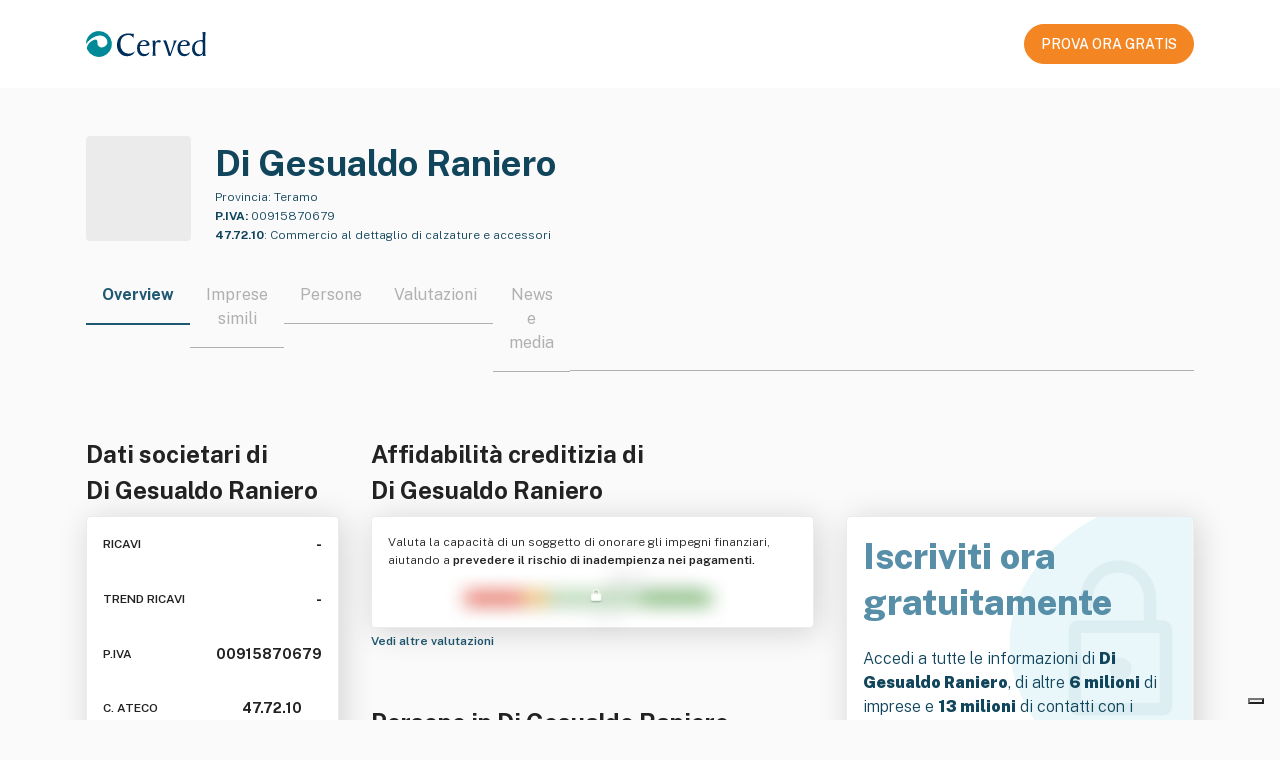

--- FILE ---
content_type: text/html; charset=utf-8
request_url: https://atoka.io/public/it/azienda/di-gesualdo-raniero/000329416b42
body_size: 8665
content:
<!doctype html>
<html lang="it">
    <head>
        <meta charset="utf-8" />
        <meta http-equiv="X-UA-Compatible" content="IE=edge" />
        <meta name="viewport" content="width=device-width, initial-scale=1" />
        <link rel="shortcut icon" href="/public/static/favicon.ico" />

        <title>Di Gesualdo Raniero: Dati societari | Atoka</title>

        <link rel="alternate" hreflang="x-default" href="https://atoka.io/public/it/azienda/di-gesualdo-raniero/000329416b42" />
        <link rel="alternate" hreflang="it" href="https://atoka.io/public/it/azienda/di-gesualdo-raniero/000329416b42" />

        <link rel="canonical" href="https://atoka.io/public/it/azienda/di-gesualdo-raniero/000329416b42" />

        <meta name="keywords" content="Di Gesualdo Raniero, Calzature, Fornitori, Prodotto, Progettazione, Commercio al dettaglio di calzature e accessori, Aziende " />
        <meta name="description" content="Di Gesualdo Raniero,  (), 47.72.10. Scopri di più su Atoka." />

        <meta itemprop="name" content="Di Gesualdo Raniero: Dati societari | Atoka" />
        <meta itemprop="url" content="https://atoka.io/public/it/azienda/di-gesualdo-raniero/000329416b42" />

        <meta property="og:site_name" content="https://atoka.io/it/" />
        <meta property="og:title" content="Di Gesualdo Raniero: Dati societari | Atoka" />
        <meta property="og:description" content="Di Gesualdo Raniero,  (), 47.72.10. Scopri di più su Atoka." />
        <meta property="og:url" content="https://atoka.io/public/it/azienda/di-gesualdo-raniero/000329416b42" />
        <meta property="og:image" content="" />

        <meta name="twitter:card" content="summary_large_image" />
        <meta name="twitter:title" content="@atoka_io" />
        <meta name="twitter:site" content="https://atoka.io/it/" />
        <meta name="twitter:description" content="Di Gesualdo Raniero: Dati societari | Atoka" />
        <meta name="twitter:url" content="https://atoka.io/public/it/azienda/di-gesualdo-raniero/000329416b42" />
        <meta name="twitter:image" content="" />
        <meta name="twitter:creator" content="@atoka_io" />

        <link rel="preconnect" href="https://fonts.gstatic.com" crossorigin />
        <link
            rel="preload"
            as="font"
            type="font/woff2"
            href="https://fonts.gstatic.com/s/publicsans/v5/ijwRs572Xtc6ZYQws9YVwnNGfJ7QwOk1.woff2"
            crossorigin
        />
        <link
            href="https://fonts.googleapis.com/css2?family=Public+Sans:wght@300;400;500;600;700;800;900&display=swap"
            rel="stylesheet"
            media="print"
            onload="this.media='all'"
        />

        <link rel="preload" href="https://atoka.io/ds/atoka-design-system-3.0.19.min.css" as="style" />
        <link rel="preload" href="/public/static/atoka.min.css" as="style" />

        <script async src="https://kit.fontawesome.com/a577374dc1.js" crossorigin="anonymous"></script>

        <link rel="stylesheet" href="https://atoka.io/ds/atoka-design-system-3.0.19.min.css" />
        <link type="text/css" rel="stylesheet" href="/public/static/atoka.min.css" media="screen, print" />

        
            <script type="text/javascript">var _iub = _iub || []; _iub.csConfiguration = {"askConsentAtCookiePolicyUpdate":true,"countryDetection":true,"enableFadp":true,"enableLgpd":true,"enableUspr":true,"lang":"it","lgpdAppliesGlobally":false,"perPurposeConsent":true,"reloadOnConsent":true,"siteId":261017,"cookiePolicyId":551896,"i18n":{"it":{"banner":{"title":"","dynamic":{"body":"<div id=\"iubenda-cs-title\">Informativa</div><div id=\"iubenda-cs-paragraph\"><p class=\"iub-p\">In questo sito web utilizziamo cookie o tecnologie simili per finalità tecniche e, con il tuo consenso, di profilazione, anche di terze parti. Per maggiori informazioni leggi la nostra <a href=\"/privacy-policy/551896/cookie-policy?an=no&s_ck=false&newmarkup=yes\" class=\"iubenda-cs-cookie-policy-lnk\">cookie policy</a>.</p><p class=\"iub-p\">Puoi liberamente negare o prestare il tuo consenso ai cookie di profilazione cliccando sui tasti \"Rifiuta\" o \"Accetta\", oppure gestire in qualsiasi momento le tue preferenze sui cookie, revocare il consenso precedentemente manifestato e/o selezionarli in modo specifico, cliccando su \"Scopri di più e personalizza\".</p><br /><p class=\"iub-p\"></p><p class=\"iub-p\">Chiudendo questo banner, puoi comunque continuare a navigare sul sito senza cookie di profilazione.</p></div>"}}}},"banner":{"acceptButtonCaptionColor":"white","acceptButtonColor":"#0073CE","acceptButtonDisplay":true,"backgroundOverlay":true,"brandTextColor":"#ffffff","closeButtonRejects":true,"customizeButtonCaptionColor":"white","customizeButtonColor":"#212121","customizeButtonDisplay":true,"explicitWithdrawal":true,"listPurposes":true,"logo":"https://atoka.io/static/img/logo/logo.87a635a2247f.svg","ownerName":"Atoka","position":"float-bottom-right","rejectButtonCaptionColor":"white","rejectButtonColor":"#0073CE","rejectButtonDisplay":true,"showPurposesToggles":true,"showTotalNumberOfProviders":true,"textColor":"#ffffff"}};</script>
    <script type="text/javascript" src="//cs.iubenda.com/sync/261017.js"></script>
    <script type="text/javascript" src="//cdn.iubenda.com/cs/gpp/stub.js"></script>
    <script type="text/javascript" src="//cdn.iubenda.com/cs/iubenda_cs.js" charset="UTF-8" async></script>
        

        
            <script class="_iub_cs_activate" data-iub-purposes="4" type="text/plain">
              (function(w,d,s,l,i){w[l]=w[l]||[];w[l].push({'gtm.start':
              new Date().getTime(),event:'gtm.js'});var f=d.getElementsByTagName(s)[0],
              j=d.createElement(s),dl=l!='dataLayer'?'&l='+l:'';j.async=true;j.src=
              'https://www.googletagmanager.com/gtm.js?id='+i+dl;f.parentNode.insertBefore(j,f);
              })(window,document,'script','dataLayer','GTM-N5CJDCS');
            </script>
        

        
            <script class="_iub_cs_activate"  data-iub-purposes="4" type="text/javascript">
                if (window.isPiwikLoaded == undefined) {(function(window, document, dataLayerName, id) {
                window[dataLayerName]=window[dataLayerName]||[],window[dataLayerName].push({start:(new Date).getTime(),event:"stg.start"});var scripts=document.getElementsByTagName('script')[0],tags=document.createElement('script');
                function stgCreateCookie(a,b,c){var d="";if(c){var e=new Date;e.setTime(e.getTime()+24*c*60*60*1e3),d="; expires="+e.toUTCString()}document.cookie=a+"="+b+d+"; path=/"}
                var isStgDebug=(window.location.href.match("stg_debug")||document.cookie.match("stg_debug"))&&!window.location.href.match("stg_disable_debug");stgCreateCookie("stg_debug",isStgDebug?1:"",isStgDebug?14:-1);
                var qP=[];dataLayerName!=="dataLayer"&&qP.push("data_layer_name="+dataLayerName),isStgDebug&&qP.push("stg_debug");var qPString=qP.length>0?("?"+qP.join("&")):"";
                tags.async=!0,tags.src="https://cervedapps.containers.piwik.pro/"+id+".js"+qPString,scripts.parentNode.insertBefore(tags,scripts);
                !function(a,n,i){a[n]=a[n]||{};for(var c=0;c<i.length;c++)!function(i){a[n][i]=a[n][i]||{},a[n][i].api=a[n][i].api||function(){var a=[].slice.call(arguments,0);"string"==typeof a[0]&&window[dataLayerName].push({event:n+"."+i+":"+a[0],parameters:[].slice.call(arguments,1)})}}(i[c])}(window,"ppms",["tm","cm"]);
                })(window, document, 'dataLayer', '7a4793d4-ba3d-4a05-b1a8-30628dfdc979'); window.isPiwikLoaded = true;}
            </script>
        

        
        <script class="_iub_cs_activate" data-iub-purposes="4" type="text/plain" async src="https://www.googletagmanager.com/gtag/js?id=G-F9QPGNED4F"></script>
        <script class="_iub_cs_activate" data-iub-purposes="4" type="text/plain">
            ;(function(){
                window.dataLayer = window.dataLayer || [];
                function gtag(){dataLayer.push(arguments);}
                gtag('js', new Date());

                gtag('config', 'G-F9QPGNED4F');
            })()
        </script>

        
    </head>

    
        <body class="bs4-v3 overflow-hidden">
            
                <noscript>
                    <iframe
                        class="_iub_cs_activate"
                        data-iub-purposes="4"
                        data-suppressedsrc="https://www.googletagmanager.com/ns.html?id=GTM-N5CJDCS"
                        src="about:blank"
                        height="0"
                        width="0"
                        style="display:none;visibility:hidden"
                    ></iframe>
                </noscript>
            

            
    <nav class="navbar navbar-light navbar-expand-lg fixed-top public-navbar py-4 px-0">
        <div class="container d-flex justify-content-between">
            <div class="navbar-brand py-0">
                <img src="/public/static/images/logo-cerved.svg" width="120" height="40" alt="Cerved" />
            </div>
            <nav class="ml-auto navbar navbar-expand navbar-light px-0">
                <div class="nav-item d-none d-lg-flex">
                    <a
        class="atoka-btn btn btn-primary-orange btn-md btn-start-now-4-free font-weight-semibold text-center d-block"
        href="https://www.powerbiz.ai/lp-ottieni-informazioni-aziendali-prova-gratis/?utm_source=atoka_public&amp;utm_medium=organic&amp;utm_campaign=company_info"
        role="button"
    >
        PROVA ORA GRATIS
    </a>
                </div>
            </nav>
        </div>
    </nav>



            <div class="page-header">
                
    <input type="hidden" id="selectedProduct" value="powerbiz" />

    
    
    <section class="azienda">
        <div class="container">
            <div class="row">
                <div class="col" id="company">
                    <div class="d-flex pb-4">
                        <div class="atoka-logo-container-col">
                            <div class="atoka-logo-wrap rounded-md bg-gray">
                                <div class="atoka-logo-container">
                                    
                                        
                                            <div class="text-center rounded-md">
    
        <i class="fal fa-shopping-cart"></i>
    
</div>

                                        
                                    
                                </div>
                            </div>
                        </div>

                        <div class="col-company-desc d-flex flex-column justify-content-between">
                            <link href="https://atoka.io/public/it/azienda/di-gesualdo-raniero/000329416b42" />
                            <h1 class="company-title line-clamp-title color-blue-400 mb-0">
                                Di Gesualdo Raniero
                            </h1>

                            <div class="wrapper">
                                <div class="color-blue-400 size-12 line-clamp-2">
                                    
                                        
                                            Provincia:
                                            <span>Teramo</span>
                                        
                                    
                                </div>
                                <div class="color-blue-400 pt-1 size-12 line-clamp-2">
                                    
                                        <span class="font-weight-bold">P.IVA:</span> 00915870679
                                    
                                </div>
                                
                                    <span class="color-blue-400 pt-1 size-12 line-clamp-2">
                                        
                                            <span class="font-weight-bold">47.72.10</span>:
                                            <span>Commercio al dettaglio di calzature e accessori</span>
                                        
                                    </span>
                                
                            </div>
                        </div>
                    </div>

                    <div class="d-lg-none text-center mb-4">
                        <div class="d-flex justify-content-center">
                            <a
        class="atoka-btn btn btn-primary-orange btn-md btn-start-now-4-free font-weight-semibold text-center d-block"
        href="https://www.powerbiz.ai/lp-ottieni-informazioni-aziendali-prova-gratis/?utm_source=atoka_public&amp;utm_medium=organic&amp;utm_campaign=company_info"
        role="button"
    >
        PROVA ORA GRATIS
    </a>
                        </div>
                        <div class="mt-2">
                            <small
                                >Iscriviti gratis per sbloccare tutte le <strong>informazioni aziendali</strong></small
                            >
                        </div>
                    </div>

                    
    <style>
        .tab-switcher-container {
            max-width: 100%;
            overflow-x: auto;
            margin: 0 auto;
        }

         
         
        .tab-switcher-container::-webkit-scrollbar {
            display: none;
        }

         
        .tab-switcher-container {
            -ms-overflow-style: none;  
            scrollbar-width: none;  
        }

        .tab-switcher-container .tab-switcher-choice.active h6 {
            border-bottom: 2px solid #1f5871;
        }

        .tab-switcher-container .tab-switcher-choice h6 a {
            text-decoration: none;
            color: inherit;
        }

        .tab-switcher-container .tab-switcher-choice h6 {
            text-wrap: nowrap;
        }

        .tab-switcher-container .tab-switcher-rest {
            margin-bottom: 9px;  
        }
    </style>

    <div role="group" class="tab-switcher-container btn-group position-relative w-100">
        
            <span>
                <div class="active tab-switcher-choice">
                    <h6 class="title-component px-3">
                        
                            Overview
                        
                    </h6>
                </div>
            </span>
        
            <span>
                <div class=" tab-switcher-choice">
                    <h6 class="title-component px-3">
                        
                            <a href="https://www.powerbiz.ai/lp-ottieni-informazioni-aziendali-prova-gratis/?utm_source=atoka_public&amp;utm_medium=organic&amp;utm_campaign=company_info">Imprese simili</a>
                        
                    </h6>
                </div>
            </span>
        
            <span>
                <div class=" tab-switcher-choice">
                    <h6 class="title-component px-3">
                        
                            <a href="https://www.powerbiz.ai/lp-ottieni-informazioni-aziendali-prova-gratis/?utm_source=atoka_public&amp;utm_medium=organic&amp;utm_campaign=company_info">Persone</a>
                        
                    </h6>
                </div>
            </span>
        
            <span>
                <div class=" tab-switcher-choice">
                    <h6 class="title-component px-3">
                        
                            <a href="https://www.powerbiz.ai/lp-ottieni-informazioni-aziendali-prova-gratis/?utm_source=atoka_public&amp;utm_medium=organic&amp;utm_campaign=company_info">Valutazioni</a>
                        
                    </h6>
                </div>
            </span>
        
            <span>
                <div class=" tab-switcher-choice">
                    <h6 class="title-component px-3">
                        
                            <a href="https://www.powerbiz.ai/lp-ottieni-informazioni-aziendali-prova-gratis/?utm_source=atoka_public&amp;utm_medium=organic&amp;utm_campaign=company_info">News e media</a>
                        
                    </h6>
                </div>
            </span>
        
        <span class="tab-switcher-rest"></span>
    </div>


                    <div class="row">
                        <div class="col-lg-6">
                            <style>
        .detail-dati-societari .value-box:last-of-type {
            padding-bottom: 0;
        }

        .detail-dati-societari .card {
            height: 330px;
        }

        .detail-dati-societari .title {
            font-size: 12px;
            line-height: 22px;
            font-weight: 600;
        }

        .detail-dati-societari .value {
            font-size: 14px;
            line-height: 22px;
            font-weight: 700;
        }

        .detail-dati-societari .show-more {
            font-weight: 600;
        }
    </style>

    <div class="detail-dati-societari">
        
        <h2 class="line-clamp-2">Dati societari di <br>Di Gesualdo Raniero</h2>

        <div class="card p-3 d-flex justify-content-between">
            <div class="value-box d-flex justify-content-between">
                    <span class="title">RICAVI</span>
                    <span class="value">-</span>
                </div>

                <div class="value-box d-flex justify-content-between">
                    <span class="title"> TREND RICAVI </span>
                    <span class="value" title="Non calcolabile">
                        
                            -
                    </span>
                </div>


            <div class="value-box d-flex justify-content-between">
                
                    <span class="title">P.IVA</span>
                    <span class="value">00915870679</span>
                
            </div>

            <div class="value-box d-flex justify-content-between">
                <span class="title">C. ATECO</span>
                <span class="value">
                    47.72.10
                            <i class="fal fa-info-circle" title="Commercio al dettaglio di calzature e accessori"></i>
                </span>
            </div>

            <div class="value-box d-flex justify-content-between">
                <span class="title">DIPENDENTI</span>
                <span class="value">
                    
                            2
                        
                </span>
            </div>

            <div class="value-box d-flex justify-content-between">
                <span class="title">ANZIANITÁ</span>
                <span class="value">
                    
                        
                            
                                29 anni
                            
                        
                    
                </span>
            </div>
        </div>
        

        <a href="https://www.powerbiz.ai/lp-ottieni-informazioni-aziendali-prova-gratis/?utm_source=atoka_public&amp;utm_medium=organic&amp;utm_campaign=company_info" class="size-12">
            <strong>
                Vedi più informazioni
                <i class="fal fa-arrow-right ml-1"></i>
            </strong>
        </a>
    </div>
                        </div>
                        <div class="col-lg-10 d-flex flex-column justify-content-between">
                            <style>
        .detail-affidabilita-creditizia img {
            margin: auto;
             
            margin-top: -30px;
            margin-bottom: -30px;
        }
    </style>

    <div class="detail-affidabilita-creditizia">
        
        <h2 class="line-clamp-2">Affidabilità creditizia di <br>Di Gesualdo Raniero</h2>

        <div class="card p-3">
            <p class="size-12 line-clamp-2">
                Valuta la capacità di un soggetto di onorare gli impegni finanziari, aiutando a
                <strong>prevedere il rischio di inadempienza nei pagamenti.</strong>
            </p>

            <img
                width="324"
                height="86"
                src="/public/static/images/blurred.webp"
                alt="Affidabilità creditizia"
            />
        </div>
        

        <a href="https://www.powerbiz.ai/lp-ottieni-informazioni-aziendali-prova-gratis/?utm_source=atoka_public&amp;utm_medium=organic&amp;utm_campaign=company_info" class="size-12">
            <strong>
                Vedi altre valutazioni
                <i class="fal fa-arrow-right ml-1"></i>
            </strong>
        </a>
    </div>
                            <style>
        .detail-persona {
            margin-top: 1.5rem;
        }
    </style>

    <div class="detail-persona">
            
            <h2 class="line-clamp-1">Persone in Di Gesualdo Raniero</h2>
            <div class="card p-3">
                
                    
                        <div class="d-flex align-items-center">
                            <i class="fas fa-square-user mr-2 color-blue-400"></i>
                            <span class="line-clamp-1">Titolare Firmatario</span>
                        </div>
                    


                    <div class="row size-12 mt-1">
                        <div class="col border-right pl-3 pt-2">
                            <span class="obfuscated">Nome e Cognome</span>
                        </div>

                        <div class="col">
                            <div class="d-flex align-items-center">
                                <i class="fas fa-envelope mr-2 color-blue-400"></i>
                                <span class="obfuscated">emailATexample.com</span>
                            </div>

                            <div class="d-flex align-items-center">
                                <i class="fas fa-phone mr-2 color-blue-400"></i>
                                <span class="obfuscated">+39 0123456789</span>
                            </div>
                        </div>
                    </div>
                
            </div>
            

            <a href="https://www.powerbiz.ai/lp-ottieni-informazioni-aziendali-prova-gratis/?utm_source=atoka_public&amp;utm_medium=organic&amp;utm_campaign=company_info" class="size-12 show-more">
                <strong>
                    Vedi altri contatti
                    <i class="fal fa-arrow-right ml-1"></i>
                </strong>
            </a>
        </div>
                        </div>
                        <div class="col">
                            <style>
    .detail-cta {
        margin-top: 80px;
    }

    .detail-cta .card {
        background: url('/public/static/images/lock.svg') no-repeat;
        background-color: white;
        background-size: contain;
        background-position: right;
        height: 330px;
    }

    .detail-cta .size-20 {
        font-size: 20px;
        line-height: 30px;
    }

    .detail-cta strong {
        font-weight: 900;
    }

    .detail-cta h1 {
        line-height: 1.3;
        font-weight: 800;
    }
</style>

<div class="detail-cta color-blue-400">
    <div class="card p-3 d-flex flex-column ">
        <div class="mb-auto">
            <h1 class="color-blue-100">
                Iscriviti ora <br>gratuitamente
            </h1>
        </div>

        <div class="mb-auto">
            <p class="size-16">
                Accedi a tutte le informazioni di <strong>Di Gesualdo Raniero</strong>, di altre
                <strong>6 milioni</strong> di imprese e <strong>13 milioni</strong> di contatti con i prodotti
                Cerved pensati per te!
            </p>
        </div>

        <div class="d-flex justify-content-center mb-3">
            <a
        class="atoka-btn btn btn-primary-orange btn-md btn-start-now-4-free font-weight-semibold text-center d-block"
        href="https://www.powerbiz.ai/lp-ottieni-informazioni-aziendali-prova-gratis/?utm_source=atoka_public&amp;utm_medium=organic&amp;utm_campaign=company_info"
        role="button"
    >
        PROVA ORA GRATIS
    </a>
        </div>
    </div>
</div>
                        </div>
                    </div>
                </div>
            </div>

            <style>
        .detail-descrizione .i-badge {
            overflow: hidden;
            height: 22px;
        }
    </style>

    
        <div class="detail-descrizione mb-3">
            <h2 class="line-clamp-1">Descrizione di Di Gesualdo Raniero</h2>

            <div class="card p-3">
                <p class="size-14">
                    -
                </p>

                <strong class="size-14">Parole chiave</strong>
                        <div class="d-flex align-items-center mt-2 line-clamp-1 flex-wrap i-badge"><span class="atoka-badge entity-badge mr-2 mb-1 badge">
                                    Calzature
                                </span><span class="atoka-badge entity-badge mr-2 mb-1 badge">
                                    Fornitori
                                </span><span class="atoka-badge entity-badge mr-2 mb-1 badge">
                                    Prodotto
                                </span><span class="atoka-badge entity-badge mr-2 mb-1 badge">
                                    Progettazione
                                </span>
                        </div>
            </div>
        </div>
            
    

    <style>
        .azienda .detail-faq {
            details > summary {
                width: fit-content;
                font-weight: 500;
                list-style-type: none;
            }

            details > summary::-webkit-details-marker {
                display: none;
            }

            details > summary::before {
                content: "\f054";
                width: 16px;
                margin-right: 8px;
                display: inline-block;
                font-family: "Font Awesome 7 Pro";
            }

            details[open] > summary::before {
                content: "\f077";
            }
        }

        .azienda .faq-item {
            margin-bottom: 1.5rem;
        }

        .azienda .faq-item:last-of-type {
            margin-bottom: 0;
        }

        .detail-faq .faq-question {
            text-align: justify;
        }
    </style>

    
        <div class="detail-faq">
            <h2 class="line-clamp-1">Domande frequenti su Di Gesualdo Raniero</h2>
            <div class="card p-3">
                
                    <details class="faq-item">
                        <summary class="faq-question d-flex">
                            <span class="line-clamp-1">
                                Qual è il codice ATECO di Di Gesualdo Raniero
                            </span>?
                        </summary>
                        <div class="faq-answer mt-3">Il codice ATECO di Di Gesualdo Raniero e che identifica l&#39;attività principale è 47.72.10.</div>
                    </details>
                
                    <details class="faq-item">
                        <summary class="faq-question d-flex">
                            <span class="line-clamp-1">
                                Qual è il settore di destinazione di Di Gesualdo Raniero
                            </span>?
                        </summary>
                        <div class="faq-answer mt-3">Il settore principale di destinazione di Di Gesualdo Raniero è Dettaglio specializzato abbigliamento, calzature e pelletteria (Dettaglio).</div>
                    </details>
                
                    <details class="faq-item">
                        <summary class="faq-question d-flex">
                            <span class="line-clamp-1">
                                Qual è il sito web ufficiale di Di Gesualdo Raniero
                            </span>?
                        </summary>
                        <div class="faq-answer mt-3">Il sito web ufficiale di Di Gesualdo Raniero, dove poter trovare info dettagliate sull&#39;azienda è http://www.brunocalzature.it.</div>
                    </details>
                
                    <details class="faq-item">
                        <summary class="faq-question d-flex">
                            <span class="line-clamp-1">
                                Da quanto è operativa Di Gesualdo Raniero
                            </span>?
                        </summary>
                        <div class="faq-answer mt-3">Di Gesualdo Raniero è operativa nel settore da 29 anni.</div>
                    </details>
                
                    <details class="faq-item">
                        <summary class="faq-question d-flex">
                            <span class="line-clamp-1">
                                Qual è la Partita IVA di Di Gesualdo Raniero
                            </span>?
                        </summary>
                        <div class="faq-answer mt-3">La Partita IVA associata a Di Gesualdo Raniero è 00915870679.</div>
                    </details>
                
            </div>
        </div>
    


        </div>
    </section>

            </div>

            
    <footer class="public-footer py-5">
        <div class="container">
            <div class="row">
                <div
                    class="d-flex flex-column justify-content-center align-items-center justify-content-md-start align-items-md-start mb-5  col-md-8 col-sm-24"
                >
                    <img
                        src="/public/static/images/logo-cerved.svg"
                        width="120"
                        height="40"
                        alt="Cerved"
                        rel="noopener"
                    />
                </div>
                <div class="text-center text-md-left col-md-16 col-sm-24">
                    <div class="row">
                        <div class="mb-4 mb-md-0 col-md-6 col-12">
                            
                                <div class="h6 size-12 font-weight-bold gray">
                                    
                                        Soluzioni
                                    
                                </div>
                                <ul>
                                    <li>
                                        <a href="https://atoka.io/pages/it/soluzioni/atoka-start/">Atoka Sales</a>
                                    </li>
                                    <li>
                                        <a href="https://www.powerbiz.ai/lp-ottieni-informazioni-aziendali-prova-gratis/">Powerbiz</a>
                                    </li>
                                </ul>
                            
                        </div>
                        <div class="mb-4 mb-md-0 col-md-8 col-12">
                            
                                <div class="h6 size-12 font-weight-bold gray">
                                    
                                        Info Legali
                                    
                                </div>
                                <ul>
                                    
                                        
                                            <li>
                                                <a href="https://atoka.io/pages/it/tos/">Termini di Utilizzo</a>
                                            </li>
                                        
                                    
                                        
                                            <li>
                                                <a href="https://atoka.io/pages/it/disclaimer/">Condizioni d&#39;uso/Disclaimer</a>
                                            </li>
                                        
                                    
                                        
                                            <li>
                                                <a href="https://atoka.io/pages/it/cookie-policy/">Cookie Policy</a>
                                            </li>
                                        
                                    
                                        
                                            <li>
                                                <a href="https://atoka.io/pages/it/data-privacy/">Privacy Policy</a>
                                            </li>
                                        
                                    
                                    
                                        <li>
                                            <a href="#" class="iubenda-cs-preferences-link"
                                                >Preferenze consenso</a
                                            >
                                        </li>
                                    
                                </ul>
                            
                        </div>
                        <div class="mb-4 mb-md-0 col-md-8 col-24">
                            
                                <div style="height: 26px"></div>
                                <ul>
                                    <li>
                                        <a
                                            href="https://cloudsecurityalliance.org/star/registry/spaziodati-s-r-l/"
                                            target="_blank"
                                            rel="noopener"
                                        >
                                            CSA STAR Self-Assessment (CAIQ)
                                        </a>
                                    </li>
                                    <li>
                                        <a
                                            rel="noopener"
                                            href="https://www.informativaprivacyancic.it/"
                                            target="_blank"
                                        >
                                            Informativa privacy ANCIC
                                        </a>
                                    </li>
                                    <li>
                                        <a
                                            rel="noopener"
                                            href="https://design-system.atoka.io/media/informativa_bi_spaziodati.pdf"
                                            target="_blank"
                                        >
                                            Informativa privacy info commerciali
                                        </a>
                                    </li>
                                </ul>
                            
                        </div>
                    </div>
                    <div class="mt-4 row footer-spaziodati">
                        <div class="d-flex flex-column mb-4 mb-md-0 col-md-16 col-sm-24">
                            <small>
                                <strong>© 2026 SpazioDati S.r.l.</strong> <br />
                                Via Adriano Olivetti 13, 38122 Trento (Trento) &mdash; REA TN 210089 <br />
                                Capitale sociale € 21.600 &mdash; C.F &amp; P.IVA 02241890223
                                &mdash; P.IVA di Gruppo 12022630961 <br />
                                Azienda con Sistema di Gestione della Sicurezza delle Informazioni certificato da Certiquality – UNI CEI EN ISO/IEC 27001:2017 <br />
                                Società soggetta a direzione e controllo da parte di
                                <a href="https://cerved.com" target="_blank" rel="noopener"
                                    ><u>Cerved Group S.p.A.</u></a
                                >
                            </small>
                        </div>
                        <div
                            class="d-flex justify-content-center justify-content-md-end align-items-center col-md-8 col-sm-24"
                        >
                            <a rel="noopener" href="https://spaziodati.eu/it/" target="_blank">
                                <img
                                    alt="SpazioDati"
                                    width="122"
                                    height="33"
                                    src="//atoka.io/ds/media/logo-spaziodati.png"
                                />
                            </a>
                        </div>
                    </div>
                </div>
            </div>
        </div>
    </footer>



            <script
                src="https://code.jquery.com/jquery-3.5.1.slim.min.js"
                integrity="sha384-DfXdz2htPH0lsSSs5nCTpuj/zy4C+OGpamoFVy38MVBnE+IbbVYUew+OrCXaRkfj"
                crossorigin="anonymous"
            ></script>
            <script
                src="https://cdn.jsdelivr.net/npm/popper.js@1.16.1/dist/umd/popper.min.js"
                integrity="sha384-9/reFTGAW83EW2RDu2S0VKaIzap3H66lZH81PoYlFhbGU+6BZp6G7niu735Sk7lN"
                crossorigin="anonymous"
            ></script>
            <script
                src="https://cdn.jsdelivr.net/npm/bootstrap@4.5.3/dist/js/bootstrap.min.js"
                integrity="sha384-w1Q4orYjBQndcko6MimVbzY0tgp4pWB4lZ7lr30WKz0vr/aWKhXdBNmNb5D92v7s"
                crossorigin="anonymous"
            ></script>

            <script>
                $(function () {
                    $('[data-toggle="tooltip"]').tooltip();
                });
            </script>
        </body>
    
</html>
